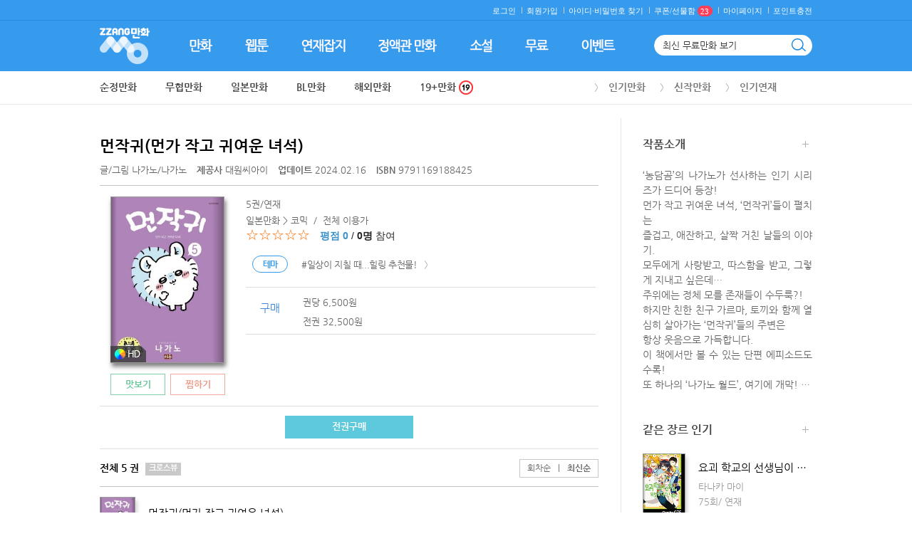

--- FILE ---
content_type: text/html; Charset=utf-8
request_url: https://www.zzangcomic.co.kr/comic/detailview_comic.asp?comic_idx=43529
body_size: 32209
content:
<!DOCTYPE html>
<html lang="ko">
<head>

	<title>짱만화 :: PC에서도 스마트폰에서도 만화, 소설은 짱만화!</title>
	<meta charset="utf-8">
	<meta http-equiv="X-UA-Compatible" content="IE=edge,chrome=1">
	<meta property="description" content="인기 연재, 인기 BL, 웹툰 무료보기! 가입 시 1,000원 & 첫 결제 이벤트 진행 중" />
	<meta name="description" content="인기 연재, 인기 BL, 웹툰 무료보기! 가입 시 1,000원 & 첫 결제 이벤트 진행 중">
	<link rel="shortcut icon" href="/img/ico/zzang.png?date=20260131203453" />

	<link rel="stylesheet" href="/css/base.css?date=20260131203453">
	<link rel="stylesheet" href="/css/style.css?date=20260131203453">
	<link rel="stylesheet" href="/css/zzm.css?date=20260131203453">
	<link rel="stylesheet" href="/css/nanumgothic.css?date=20260131203453">
	<link rel="stylesheet" href="/css/font-awesome.css?date=20260131203453">
	<script>var img_reload_msg = ""; var _p = "";</script>
	<script src="//code.jquery.com/jquery-1.12.4.min.js"></script>
	<!--[if lt IE 9]><script src="/js/html5shiv.js"></script><![endif]-->
	<script src="/js/jquery.placeholder.enhanced-1.5.js"></script>
	<script src="/js/common_202107.js?date=20260131203453"></script>
	<script src="/js/newCommon.js?date=20260131203453"></script>

</head>
<body class="main">
<!-- wrap // -->
<div id="wrap">
	<!-- header // -->
	<header style="position:fixed;height:120px;background:#369bec;margin:0;width:100%;z-index:1000">
		<div class="inner">
			<div class="util_box">
				<!--ul class="util cleafix">
					<li><a href="https://www.zzangcomic.co.kr/nbell/bell.asp">벨소리</a></li>
					<li><a href="https://www.zzangcomic.co.kr/cring/ring.asp">컬러링</a></li>
				</ul-->
				<form name="login" method="post">
				<!-- 로그인 -->


				<ul class="util2">
					<li><a onclick="popup_login();" style="cursor:pointer">로그인</a></li>
					<li><a onclick="popup_join();" style="cursor:pointer">회원가입</a></li>
					<li><a onclick="popup_memsch('id');" style="cursor:pointer">아이디· </a><a onclick="popup_memsch('pw');" style="cursor:pointer">비밀번호 찾기</a></li>
                    <li><a onclick="alert('고객님께 도착한 선물은  ‘로그인/가입’ 후 받기 가능합니다.');popup_login();" style="cursor:pointer"><span class="coupons_num_w">쿠폰/선물함<span class="coupons_num">23</span></span></a></li>
					<li><a onclick="popup_login();" style="cursor:pointer">마이페이지</a></li>
					<li><a onclick="popup_login();" style="cursor:pointer">포인트충전</a></li>
				</ul>

				<!-- //로그인 -->


				<!-- 로그인 후 >

				<!-- //로그인 후 -->
				</form>
			</div>

			<div class="logo_box">
				<ul class="logo">
					<li><a href="https://www.zzangcomic.co.kr/main.asp" style="cursor:pointer"><img src="/img/common/zzang_logo.gif" alt="짱만화 로고" /></a></li>
				</ul>
			</div>

			<!-- 검색 -->

			<form name="SearchForm" method="get" >
			<input type="hidden" name="sch_menu" value="" id="sch_menu">
			<input type="hidden" name="schword1" value="">

			<div class="sch_wrap">
				<div class="sch_box_wrap">
					<span class="sch_box">
						<input type="text" class="sch_box_word" name="schword" id="textfield4" value="최신 무료만화 보기" title="검색어 입력" placeholder="만화 검색해보세요." maxlength="255" autocomplete="off" onkeyup="autoComs();" onfocus="textdel(this);autoComs();" onKeyPress="if (event.keyCode == 13){checkSearch4();return(event.keyCode != 13);}"  onfocus="textdel(this);"/>
					</span>

					<span class="btn_sch_wrap">
					<img src="/img/btn/btn_sch.gif" alt="검색" class="btn_sch" onclick="checkSearch4();" style="cursor:pointer;" />
					</span>
				</div>

				<div class="sch_auto_wrap" id="ViewKeyWord" style="display:none"></div>
			</div>

			</form>
			<!-- //검색 -->
		</div>

		<div class="gnb_wrap">
			<ul class="gnb cleafix">
				<li>

					<a class="rollover" href="https://www.zzangcomic.co.kr/comic/favor_top100.asp"><img src="/img/common/gnb011_off.gif" alt="장르별 만화" /><img class="over" src="/img/common/gnb011_on.gif" alt="장르별 만화" /></a>

				</li>
				<li>

					<a class="rollover" href="https://www.zzangcomic.co.kr/comic/webtoon.asp"><img src="/img/common/gnb07_off.gif" alt="웹툰" /><img class="over" src="/img/common/gnb07_on.gif" alt="웹툰" /></a>

				</li>
				<li>

					<a class="rollover" href="https://www.zzangcomic.co.kr/comic/weekbook_list.asp"><img src="/img/common/gnb02_off.gif" alt="연재잡지" /><img class="over" src="/img/common/gnb02_on.gif" alt="연재잡지" /></a>

				</li>
				<li>

					<a class="rollover" href="https://www.zzangcomic.co.kr/comic/fixtoon_favor.asp"><img src="/img/common/gnb03_off.gif" alt="정액관 만화" /><img class="over" src="/img/common/gnb03_on.gif" alt="정액관 만화" /></a>

				</li>
				<li>

					<a class="rollover" href="https://www.zzangcomic.co.kr/novel/best_novel.asp"><img src="/img/common/gnb04_off.gif" alt="소설" /><img class="over" src="/img/common/gnb04_on.gif" alt="소설" /></a>

				</li>
				<li>

					<a class="rollover" href="https://www.zzangcomic.co.kr/comic/free_genre.asp"><img src="/img/common/gnb05_off.gif" alt="무료" /><img class="over" src="/img/common/gnb05_on.gif" alt="무료" /></a>

				</li>
				<li>

					<a class="rollover" href="https://www.zzangcomic.co.kr/comic/eventlist.asp"><img src="/img/common/gnb06_off.gif" alt="이벤트" /><img class="over" src="/img/common/gnb06_on.gif" alt="이벤트" /></a>

				</li>
			</ul>
		</div>

		<div class="header_btm_wrap">
			<div class="header_btm">
				<div class="sub_depth_box">
					<ul class="sub_depth cleafix">
						<li><a href="/comic/comic_img.asp?up_idx=1">순정만화</a></li>
						<li><a href="/comic/comic_img.asp?up_idx=2">무협만화</a></li>
						<li><a href="/comic/comic_img.asp?up_idx=3">일본만화</a></li>
						<li><a href="/comic/bl.asp">BL만화</a></li>
						<li><a href="/comic/abroad.asp">해외만화 <!--span class="ico_new1"><img src="/img/common/top_ico_new2.gif" alt="n" ></span--></a></li>
						<li><a href="/comic/comic_img.asp?up_idx=5">19+만화 <span class="ico_19"><img src="/img/ico/ico_m_19.gif"></span></a></li>
					</ul>

					<ul class="sub_depth2">
						<li><a href="/comic/favor_top100.asp?top_menu=favor">인기만화</a></li>
						<li><a href="/comic/favor_top100.asp?top_menu=latest">신작만화</a></li>
						<li><a href="/comic/weekbook_list.asp?up_idx=ALL">인기연재</a></li>
					</ul>

				</div>
			</div>
		</div>
	</header>

<script src="/js/comic_json_buy_rental_202506.js?code=20260131203453"></script>

<link rel="stylesheet" href="https://code.jquery.com/ui/1.14.1/themes/base/jquery-ui.css">
<script src="https://code.jquery.com/ui/1.14.1/jquery-ui.js"></script>


	<!-- contents-wrap // -->
	<div id="contents_wrap2">
		<div id="container">
			<!-- contents // -->
			<div class="contents">

				<!-- 상세 -->
				<div class="recent_bbs">
					<div class="view_fl fl">
						<div class="view_tit_box">

							<p class="view_tit"><a >먼작귀(먼가 작고 귀여운 녀석)</a></p>
							<p class="view_txt"><a>글/그림 <span onclick="location.href='/comic/writer_detail.asp?writer=%EB%82%98%EA%B0%80%EB%85%B8'" style="cursor:pointer">나가노</span>/<span onclick="location.href='/comic/writer_detail.asp?writer=%EB%82%98%EA%B0%80%EB%85%B8'" style="cursor:pointer">나가노</span></a>
							<a href="/comic/agency_detail.asp?idx=16"><strong class="ml10">제공사</strong> 대원씨아이 </a><strong class="ml10">업데이트</strong> 2024.02.16
								<!--201903229  ISBN 항목 추가 -->
								<strong class='ml10'>ISBN</strong> 9791169188425
								<!--//201903229  ISBN 항목 추가 -->
							</p>
						</div>

						<!-- 상세 상단 영역 -->
						<div class="view_top_wrap">
							<p class="ico_sale_v_wrap" style="display:none;"><em class="ico_sale_v"><em class="ico_sale_v_txt">0</em><em class="ico_sale_v_txt2">%</em></em></p>
						
							<!--20210820 19아이콘 추가-->
							
							<!--//20210820 19아이콘 추가-->
						
							<div class="view_top">
								<!-- 아이콘 영역 -->
								<span class="ico_hd_v"><img src="/img/ico/ico_hd_v.png"></span>
								<!-- //아이콘 영역 -->

								<!-- 상세 이미지 영역 -->
								<p class="view_topimg"><img src="https://comiclb.zzangcomic.co.kr/data/Cartoon/16/13/43529/43529_1.jpg"></p>
								<!-- //상세 이미지 영역 -->

								<!-- 대여&구매영역 -->
								<div class="view_top_txt">
									<p class="view_top_tit_2depth">5권/연재</p>
									<p class="view_top_tit_3depth">일본만화 &gt; 코믹&nbsp;&nbsp;/&nbsp;&nbsp;전체 이용가</p>

                                    <!--20220117 별점 영역 추가-->
									<div class="star_review" onclick="review_moves()" style="cursor:pointer">
                                        <em id="RI">☆☆☆☆☆</em>
                                        <span> <strong class="fcT13 ml10" id="RP">평점 0</strong> / <strong id="RC">0명</strong> 참여</span>
                                    </div>
                                    <!--//20220117 별점 영역 추가-->

									<div class="v_e_thema">


										<!--테마-->
										<a href="/comic/theme_view.asp?idx=16">
										<p class="v_e_thema">
											<em class="v_e_thema_box">
												<em class="v_thema_tits">테마</em>
												<em class="v_e_the_txt">#일상이 지칠 때...힐링 추천물!</em>
												<em class="v_e_the_img"><img src="/img/ico/bar_13.gif"></em>
											</em>
										</p>
										</a><!--//테마-->
		
									</div><!-- //v_e_thema -->

									<!--20190910 보유대여권 신규-->
									<div class="mt20 mb20">
										<div class="v_coupon_w" id="coupon_div" style="display:none"></div>
									</div><!--//20190910 보유대여권 신규-->                                     

									<!-- 구매 -->
									<div class="view_pay_wrap2">
										<p class="view_pay_tit">구매</p>
										<ul class="view_pay_txt">
											<li>권당 6,500원</li>
											
											<li>전권 32,500원</li>
											
										</ul>
									</div><!-- //구매 -->
						
								</div><!-- //view_top -->
							</div><!-- //view_top_wrap -->

							<!-- 버튼 영역 -->
							<div class="view_btns_box">
								<a class="btn_views" onclick="location.href='/zzviewer/freeprevcomic.asp?comic_idx=43529'" style="cursor:pointer">맛보기</a><a class="ml7 btn_keeps" onclick="MM_openBrWindow('/nmember/popup_login.asp','POPUP','width=400,height=220,top=100,left=200,toolbars = no,scrollbars = no');" style="cursor:pointer">찜하기</a>
							</div><!-- //버튼 영역 -->
						</div><!-- //view_fl fl -->
					<!-- //상세 상단 영역 -->

					
					<!-- view teb menu -->
					
						<p class="view_novel_line mt60"></p>
					
					<!-- //view teb menu -->

						<!-- 무료보기 및 할인 대여 -->
						<div class="view_free_wrap">
							<p class="free_btn_box" id="free_rental">
							
								<a style="cursor:pointer" onclick="comicAllBook('43529','3','20');" class="btn_saless">전권대여</a>
							</p>
							<p class="free_btn_box" id="free_buy" style="display:none">
								
								<a style="cursor:pointer" onclick="buy_comicAllBook('43529','3','20');" class="btn_saless">전권구매</a>
							</p>
						</div><!-- //무료보기 및 할인 대여 -->

						<!-- view list -->

						<div class="view_t_tit">전체 <strong>5</strong> 권 <span class="view_ico1"> 크로스뷰</span>
							<p class="fr mt5">
							
							<span class="view_ico2" id="VOL_ORDERBY"><a onclick="vol_more('43529','1','1','P');" style="cursor:pointer">회차순</a><a onclick="vol_more('43529','1','2','P');" style="cursor:pointer"><em class="plr10">|</em><strong>최신순</strong></a></span>
							</p>
						</div>
						<!-- 리스트 -->
						<div class="view_list_wrap" id="VOL_LIST">

							<div class="view_list">
								
								<p class="view_listimg"><img src="https://comiclb.zzangcomic.co.kr/data/Cartoon/16/13/43529/5.jpg"></p>
								<ul class="view_list_txt">
									<li class="view_list_tit"><span title="먼작귀(먼가 작고 귀여운 녀석)">먼작귀(먼가 작고 귀여운 녀석)</span></li>
									<li class="view_top_tit_2depth">5권&nbsp;(2024.02.16 / 130p)</li>
									
								</ul>
                                
								<p class="view_list_ico"><a onclick="VIEWBOOK('43529','751890','3','20','');" style="cursor:pointer" class="view_ico4">구매</a></p>
							</div>

							<div class="view_list">
								
								<p class="view_listimg"><img src="https://comiclb.zzangcomic.co.kr/data/Cartoon/16/13/43529/4.jpg"></p>
								<ul class="view_list_txt">
									<li class="view_list_tit"><span title="먼작귀(먼가 작고 귀여운 녀석)">먼작귀(먼가 작고 귀여운 녀석)</span></li>
									<li class="view_top_tit_2depth">4권&nbsp;(2023.09.15 / 130p)</li>
									
								</ul>
                                
								<p class="view_list_ico"><a onclick="VIEWBOOK('43529','725492','3','20','');" style="cursor:pointer" class="view_ico4">구매</a></p>
							</div>

							<div class="view_list">
								
								<p class="view_listimg"><img src="https://comiclb.zzangcomic.co.kr/data/Cartoon/16/13/43529/3.jpg"></p>
								<ul class="view_list_txt">
									<li class="view_list_tit"><span title="먼작귀(먼가 작고 귀여운 녀석)">먼작귀(먼가 작고 귀여운 녀석)</span></li>
									<li class="view_top_tit_2depth">3권&nbsp;(2023.03.16 / 130p)</li>
									
								</ul>
                                
								<p class="view_list_ico"><a onclick="VIEWBOOK('43529','693652','3','20','');" style="cursor:pointer" class="view_ico4">구매</a></p>
							</div>

							<div class="view_list">
								
								<p class="view_listimg"><img src="https://comiclb.zzangcomic.co.kr/data/Cartoon/16/13/43529/2.jpg"></p>
								<ul class="view_list_txt">
									<li class="view_list_tit"><span title="먼작귀(먼가 작고 귀여운 녀석)">먼작귀(먼가 작고 귀여운 녀석)</span></li>
									<li class="view_top_tit_2depth">2권&nbsp;(2022.09.14 / 130p)</li>
									
								</ul>
                                
								<p class="view_list_ico"><a onclick="VIEWBOOK('43529','663597','3','20','');" style="cursor:pointer" class="view_ico4">구매</a></p>
							</div>

							<div class="view_list">
								
								<p class="view_listimg"><img src="https://comiclb.zzangcomic.co.kr/data/Cartoon/16/13/43529/1.jpg"></p>
								<ul class="view_list_txt">
									<li class="view_list_tit"><span title="먼작귀(먼가 작고 귀여운 녀석)">먼작귀(먼가 작고 귀여운 녀석)</span></li>
									<li class="view_top_tit_2depth">1권&nbsp;(2022.08.23 / 130p)</li>
									
								</ul>
                                
								<p class="view_list_ico"><a onclick="VIEWBOOK('43529','660399','3','20','');" style="cursor:pointer" class="view_ico4">구매</a></p>
							</div>

						</div><!-- //리스트 -->
						<!-- //view list -->
					

						<!-- 작품리뷰-->
						<div class="review_tit">작품리뷰 <strong id="RCOUNT">0</strong>
							<!--20171106 리뷰 정렬기준 추가-->
								<!--최신순on-->
								<span class="review_sort">
								<a href="javascript:review_sort('1');"  class="review_s_btn plr10"><em class="on" id="review_title_1">최신순</em></a><em class="review_s_bar">|</em><a href="javascript:review_sort('2');" class="review_s_btn_left"><em id="review_title_2">추천순</em></a>
								</span>
							<!--//20171106 리뷰 정렬기준 추가-->
						</div>

						<div class="review_regist_wrap">
							<div class="review_box">
							<em  id="AVSTAR">☆☆☆☆☆</em>
								<span> <strong class="fcT13 ml10" id="AVJUM">평점 0</strong> / <strong id="AVCOUNT">0명</strong> 참여</span>
								<p class="review_select">
								<!--평점선택-->
								<select name="jumsu" id="jumsu" class="selectT3">
								<option value="" selected>평점주기</option>
								<option value="5">★★★★★</option>
								<option value="4">★★★★☆</option>
								<option value="3">★★★☆☆</option>
								<option value="2">★★☆☆☆</option>
								<option value="1">★☆☆☆☆</option>
								</select>
								<!--//평점선택-->
								</p>
							</div>
							<div class="rv_txtarea_box">
								<textarea id="comment" rows="3" cols="42"  placeholder="리뷰를 입력해 주세요." name="comment" class="review_txtarea"></textarea>
								<a onclick="CommentReg();" class="btn_regist" style="cursor:pointer">등록</a>
							</div>
							<div class="review_txt">
						 <em class="review_t_01">매주 BEST 리뷰어 <strong class="fcT13">10분</strong></em>을 선정하여, <strong class="fcT13">1,000원</strong>을 드립니다. <br/>
							정성스런 리뷰를 많이 남길 수록~<br/>
							추천을 많이 받을 수록 당첨 확률 UP!<br/> <p class="review_t_02">(욕설, 비방, 광고 등 리뷰에 맞지 않는 글은 삭제 될 수 있습니다.)</p>
							</div>
						</div>
						<!-- //작품리뷰 -->

						<!-- 리뷰 -->
						<div class="comment_box_wrap mt30" id="REVIEW_COMMENT"></div>
						<div class="comment_no" id="zero_comment" style="display:none">아직 등록된 리뷰가 없습니다. 첫 번째 리뷰를 남겨주세요~</div>
						<!-- //리뷰 -->

						<!-- 더보기 -->
						<div class="btn_comment_box mb50" id="BTN_REVIEW_MORE"></div><!-- //더보기 -->
					</div>

					<!-- 작품소개 더보기 -->
					<div class="side_menu_more" style="display:none;">
						<div class="side_m_box">
							<p class="tit">작품소개<a onclick="close_info();" style="cursor:pointer" class="btn_side_more">×</a></p>
							<p class="side_m_txt">‘농담곰’의 나가노가 선사하는 인기 시리즈가 드디어 등장!<br>먼가 작고 귀여운 녀석, ‘먼작귀’들이 펼치는<br>즐겁고, 애잔하고, 살짝 거친 날들의 이야기.<br>모두에게 사랑받고, 따스함을 받고, 그렇게 지내고 싶은데…<br>주위에는 정체 모를 존재들이 수두룩?!<br>하지만 친한 친구 가르마, 토끼와 함께 열심히 살아가는 ‘먼작귀’들의 주변은<br>항상 웃음으로 가득합니다.<br>이 책에서만 볼 수 있는 단편 에피소드도 수록!<br>또 하나의 ‘나가노 월드’, 여기에 개막!<br><br>[Chiikawa]<br>&#9400;Nagano 2021<br>All rights reserved.<br>First published in Japan in 2021 by Kodansha Ltd.<br>Korean translation rights arranged by Kodansha Ltd.</p>
						</div>
					</div><!-- //작품소개 더보기 -->

					<!-- side menu -->
					<div class="view_fr fr">
						<!-- 작품소개 -->
						<div class="side_menu">
							<p class="tit"><a onclick="view_info();" style="cursor:pointer">작품소개<span class="btn_more"><img src="/img/btn/btn_more.gif"></span></a></p>
							<p class="view_txt">‘농담곰’의 나가노가 선사하는 인기 시리즈가 드디어 등장!<br>먼가 작고 귀여운 녀석, ‘먼작귀’들이 펼치는<br>즐겁고, 애잔하고, 살짝 거친 날들의 이야기.<br>모두에게 사랑받고, 따스함을 받고, 그렇게 지내고 싶은데…<br>주위에는 정체 모를 존재들이 수두룩?!<br>하지만 친한 친구 가르마, 토끼와 함께 열심히 살아가는 ‘먼작귀’들의 주변은<br>항상 웃음으로 가득합니다.<br>이 책에서만 볼 수 있는 단편 에피소드도 수록!<br>또 하나의 ‘나가노 월드’, 여기에 개막!<br><br>[Chiikawa]<br>&#9400;Nagano 2021<br>All rights reserved.<br>First published in Japan in 2021 by Kodansha Ltd.<br>Korean translation rights arranged by Kodansha Ltd.</p>
						</div><!-- //작품소개 -->
					
						<!-- 같은 장르 인기 -->
						<div class="side_menu">
							<p class="tit"><a href="/comic/comic_img.asp?up_idx=3&gidx=20">같은 장르 인기<span class="btn_more"><img src="/img/btn/btn_more.gif"></span></a></p>

							<!-- 리스트 -->
							<div class="side_list_wrap">

								<div class="side_list">
									<a href="/comic/detailview_comic.asp?comic_idx=46037">
									<p class="side_listimg"><img src="https://comiclb.zzangcomic.co.kr/data/Cartoon/16/13/46037/46037_2.jpg"></p>
									<ul class="side_list_txt">
										<li class="side_list_tit">요괴 학교의 선생님이 되었습니다!</li>
										<li class="side_top_tit_2depth">타나카 마이</li>
										<li class="side_top_tit_2depth">75회/ 연재</li>
									</ul>
									</a>
								</div>

								<div class="side_list">
									<a href="/comic/detailview_comic.asp?comic_idx=48382">
									<p class="side_listimg"><img src="https://comiclb.zzangcomic.co.kr/data/Cartoon/16/13/48382/48382_2.jpg"></p>
									<ul class="side_list_txt">
										<li class="side_list_tit">이 복수에 갸루는 필요 없어</li>
										<li class="side_top_tit_2depth">마노세</li>
										<li class="side_top_tit_2depth">25회/ 완결</li>
									</ul>
									</a>
								</div>

								<div class="side_list">
									<a href="/comic/detailview_comic.asp?comic_idx=246">
									<p class="side_listimg"><img src="https://comiclb.zzangcomic.co.kr/data/Cartoon/9/6/246/246_2.jpg"></p>
									<ul class="side_list_txt">
										<li class="side_list_tit">하늘이 시키는대로</li>
										<li class="side_top_tit_2depth">AKI KONISHI</li>
										<li class="side_top_tit_2depth">6회/ 완결</li>
									</ul>
									</a>
								</div>

							</div><!-- //리스트 -->
						</div><!-- //같은 장르 인기 -->


					</div><!-- //side menu -->
				</div><!-- //상세 -->

			</div><!-- // contents -->
		</div>
	</div>
	<!-- // contents-wrap  -->

<script>
choice_service_viewtype('43529','P','2');
var jumsregchk=1;
function CommentReg(){

	popup_login();
	return;

}

function mentchk() {
  var tmpStr = $("#comment").val();
  byte_chk(tmpStr);
}

function byte_chk(aquery) {
	var tcount = byte_cnt(aquery);
	var reserve;

	if (tcount > 500){
	  reserve = tcount - 500;
	  alert("내용은 500바이트 이상 입력 하실 수 없습니다.\n쓰신 내용은 "+reserve+"바이트가 초과되었습니다.\n초과된 부분은 자동으로 삭제됩니다.");
	  jumsregchk=1;
	  cutText();

	  return false;
	}
}

function byte_cnt(aquery) {
  var tmpStr;
  var temp=0;
  var onechar;
  var tcount = 0;

  tmpStr = new String(aquery);
  temp = tmpStr.length;

  for (k=0;k<temp;k++) {
    onechar = tmpStr.charAt(k);
    if (escape(onechar).length > 4) tcount += 2;
    else if (onechar != '\r')       tcount++;
  }
  return tcount;
}

function cutText() {
  nets_check($("#comment").val());
}

function nets_check(aquery) {
	var	tmpStr;
	var	onechar;
	var	tcount;
	var	temp = 0;

	tcount = 0;
	tmpStr = new String(aquery);
	temp   = tmpStr.length;

	for (i=0; i<temp; i++) {
		onechar = tmpStr.charAt(i);

		if(escape(onechar).length > 4) tcount += 2;
		else	tcount++;

		if (tcount > 500) {
			tmpStr = tmpStr.substring(0, i);
			break;
		}
	}
	$("#comment").val(tmpStr);

	byte_chk(tmpStr);
}

function del_Comment(idx,contid){

	popup_login();
	return;

}

var _reviewsort=1;
$(function(){
review_more('43529','1');
});

// 리뷰정렬
function review_sort(str){
	_reviewsort = str;
	review_more('43529','1');
	if (_reviewsort == 1 )	{
		$("#review_title_1").addClass("on");
		$("#review_title_2").removeClass("on");
	}else{
		$("#review_title_1").removeClass("on");
		$("#review_title_2").addClass("on");
	}
}

function review_recommend(str1,str2){

	popup_login();
	return;

}

function coupon_click(str,str_msg){

	alert("고객님께 도착한 선물은  ‘로그인/가입’ 후 받기 가능합니다.");
	popup_login();
	return;

}

function view_info(){
	$(".side_noti_more").hide();
	$(".side_menu_more").show();
}
function close_info(){
	$(".side_menu_more").hide();
}
function close_notice(){
	$(".side_noti_more").hide();
}
function show_notice(){
	$(".side_menu_more").hide();
	$(".side_noti_more").show();
}

function review_moves(){
	$("#jumsu").focus();
}
</script>
<meta property="og:image" content="https://comiclb.zzangcomic.co.kr/data/Cartoon/16/13/43529/43529_1.jpg" />
<meta property="og:url" content="/comic/detailview_comic.asp?comic_idx=43529" />
<meta property="og:title" content="먼작귀(먼가 작고 귀여운 녀석) - 나가노" />
<meta property="og:description" content="먼작귀(먼가 작고 귀여운 녀석) - 나가노">
<meta property="og:site_name" content="짱만화 먼작귀(먼가 작고 귀여운 녀석) - 나가노" />
<meta property="og:article:author" content="짱만화" />
<meta name="image" content="https://comiclb.zzangcomic.co.kr/data/Cartoon/16/13/43529/43529_1.jpg" />
<meta name="author" content="짱만화" />
<meta name="description" content="먼작귀(먼가 작고 귀여운 녀석) - 나가노">
<script>document.title="짱만화::먼작귀(먼가 작고 귀여운 녀석) - 나가노";</script>

	<!-- footer // -->
	<script type="text/javascript">
		$(window).scroll(function() {
			var position = $(window).scrollTop();
			var w_width=window.innerWidth || document.documentElement.clientWidth || document.body.clientWidth;
			if(  position > 100 ) {
				$('#effect').show( 'fadein', '', 100, '' );
				if (w_width >= 1280 && w_width < 1600){
					$('.top_wrap').css("right","10%");
				}else if(w_width >= 1600){
					$('.top_wrap').css("right","15%");
				}else{
					$('.top_wrap').css("right","50px");
				}
			}else{
				$('#effect').hide( 'fadeout', '', 100, '' );
			}
		});
		function goTop(){
			window.scrollTo(0,0);
		}

	</script>
	<div id="effect" style="display:none">
		<div class="top_wrap">
			<a onclick="goTop();" style="cursor:pointer"><p class="top_box"><img src="/img/ico/ico_toptxt.png" alt="top"></p></a>
		</div>
	</div>
	
	<!-- 메인에서 사용하는 하단 이미지-->
	<div class="bottom_b mt-10" id="footer_banner" style="background-color:#fff"><img src="/img/common/bottom_banner_g_svc.jpg" alt="banner" usemap="#Map" border="0"  id="footer_banner_img"/></div>
	<map name="Map" id="Map">
		<area shape="rect" coords="4,213,191,270" href="https://play.google.com/store/apps/details?id=com.andromu.ztcomics" target="_blank" alt="Android 앱 설치" onFocus="blur();" />
		<area shape="rect" coords="197,211,397,271" href="https://apps.apple.com/kr/app/id496759773" target="_blank"  alt="iOS 앱 설치" onFocus="blur();" />
	 </map>
	 <script type="text/javascript">

		if ($("#contents_wrap").length > 0 || $("#m_contents_wrap").length > 0){
			// 메인에서 사용하는 하단 배경색
			$("#footer_banner").css({"background":"#eff0f2"});
		}else{
			// 상세보기에서 사용하는 하단 이미지
			$("#footer_banner_img").attr("src","/img/common/bottom_banner_w.jpg");
			$("#footer_banner").css({"background":"#fff"});
		}
	</script>



	<!--//20151103 하단 공통배너 추가-->


	<footer>
		<div class="inner">
			<ul class="notice cleafix">
				<li><a href="https://www.zzangcomic.co.kr/csCenter/notice_list.asp">공지사항</a></li>

				<li><a class="btm_txt" href="https://www.zzangcomic.co.kr/csCenter/notice_view.asp?IDX=3419">&lt;당첨자발표&gt; 1월 5주 만화/소설 리뷰달기 이벤트</a></li>

			</ul>
			<!--a  onclick="javascript:window.open('https://talk.naver.com/wcbzsc?ref='+encodeURIComponent(location.href), 'talktalk', 'width=471, height=640');return false;" class="btn_naver" style="cursor:pointer"><img src="/img/btn/btn_naver.gif" alt="top" /></a-->
			<a href="https://play.google.com/store/apps/details?id=com.andromu.ztcomics" class="btn_android" target="_blank"><img src="/img/btn/btn_android.gif" alt="top" /></a>
			<a href="https://apps.apple.com/kr/app/id496759773" class="btn_ios" target="_blank"><img src="/img/btn/btn_ios.gif" alt="top" /></a>
			<a class="btn_top" style="cursor:pointer" onclick="window.scrollTo(0,0);"><img src="/img/btn/btn_top.gif" alt="top" /></a>
			<!--20201126 저작권 협회 링크 추가 및 위치 변경-->
			<a href="https://www.kcopa.or.kr/lay1/S1T356C360/contents.do"  target="_blank" class="btn_cleansite" style="bottom:-23px;"><img src="https://www.zzangcomic.co.kr/img/btn/btn_cleansite_new.jpg" alt="top" /></a>
			<!--20201126 저작권 협회 링크 추가 및 위치 변경-->

			<div class="botmenu_box">
				<ul class="botmenu cleafix">
					<li><a href="https://www.zzangcomic.co.kr/csCenter/personLaw.asp">개인정보처리방침</a></li>
					<li><a href="https://www.zzangcomic.co.kr/csCenter/law.asp">이용약관</a></li>
					<li><a href="https://www.zzangcomic.co.kr/csCenter/youth.asp">청소년보호정책</a></li>
					<li><a href="https://www.zzangcomic.co.kr/csCenter/notice_list.asp">고객센터</a></li>
					<li><a href="https://www.zzangcomic.co.kr/csCenter/faq.asp">자주묻는 질문</a></li><!-- 2014-12-17 a에 href,class 추가 -->
					<li><a href="https://www.zzangcomic.co.kr/csCenter/qa_list.asp">1:1상담</a></li>
			          <li><a href="http://www.ftc.go.kr/bizCommPop.do?wrkr_no=1208708438" target="_blank">사업자 정보 확인</a></li>
				</ul>

				<ul class="copyright">
					<li>법인명:(주)엠유네트웍스 Since2006 MUnetworks. All Rights Reserved.</li>
					<li class="adres">서울시 성동구 왕십리로 58 포휴 903호 고객센터 1644-3671(평일 10시~17시/ 점심시간 : 11시30분~13시)<br>
	대표자:하상미 사업자 등록번호 : 120-87-08438 통신판매업신고 2012-서울성동-0614</li>
				</ul>

			</div>


			<ul class="sns cleafix">
				<li><a href="https://www.zzangcomic.co.kr/main.asp"><img src="/img/common/zzang_logo_footer.gif" alt="짱만화 로고" /></a></li>
			</ul>

		</div>
	</footer><!-- // footer -->
</div><!-- // wrap -->
<iframe name="logins" id="ExecAuth" frameborder="0" width="0" height="0" src=""></iframe>

<script type="text/javascript">

  var _gaq = _gaq || [];
  _gaq.push(['_setAccount', 'UA-7093093-5']);
  _gaq.push(['_trackPageview']);

  (function() {
	var ga = document.createElement('script'); ga.type = 'text/javascript'; ga.async = true;
	ga.src = ('https:' == document.location.protocol ? 'https://ssl' : 'http://www') + '.google-analytics.com/ga.js';
	var s = document.getElementsByTagName('script')[0]; s.parentNode.insertBefore(ga, s);
  })();

</script>

<!---네이버 통계 시작-->
	<script type="text/javascript" src="//wcs.naver.net/wcslog.js"> </script> 
	<script type="text/javascript"> 
	if (!wcs_add) var wcs_add={};
	wcs_add["wa"] = "s_453f4e37b601";
	if (!_nasa) var _nasa={};
	if(window.wcs){
	wcs.inflow();
	wcs_do(_nasa);
	}
	</script>
<!---네이버 통계 끝-->

<!-- Global site tag (gtag.js) - Google Analytics -->
	<script async src="https://www.googletagmanager.com/gtag/js?id=UA-98919337-9"></script>
	<script>
	  window.dataLayer = window.dataLayer || [];
	  function gtag(){dataLayer.push(arguments);}
	  gtag('js', new Date());

	  gtag('config', 'UA-98919337-9');
	</script>
	<!-- Global site tag (gtag.js) - Google Ads: 984174766 -->
	<script async src="https://www.googletagmanager.com/gtag/js?id=AW-984174766"></script>
	<script>
	  window.dataLayer = window.dataLayer || [];
	  function gtag(){dataLayer.push(arguments);}
	  gtag('js', new Date());

	  gtag('config', 'AW-984174766');
	</script>

</body>
</html>


--- FILE ---
content_type: text/html; Charset=utf-8
request_url: https://www.zzangcomic.co.kr/API/comic_review_more_201711.asp
body_size: -100
content:
{"RESULT":"Y","DATALIST":[]}

--- FILE ---
content_type: text/css
request_url: https://www.zzangcomic.co.kr/css/style.css?date=20260131203453
body_size: 13898
content:
@charset "utf-8";
	
/* 공통요소 */
img {vertical-align:top;border:0;}
input {border:0;}
legend {visibility:hidden; overflow:hidden;position:absolute;left:-1000em;width:0;height:0;font-size:0;line-height:0;}
h2 {position:absolute;	overflow:hidden;	width:0px;	height:0px;	font-size:0;line-height:0;}
select {background-color:#ffffff;color:#6e6e7d; border:1px solid #d2d2d2; font-size:1em; height:30px; vertical-align:middle;}

/* reset */
html,body{}
html{overflow-y:scroll}
body,div,dl,dt,dd,ul,ol,li,h1,h2,h3,h4,h5,h6,form,fieldset,p,button,input,td,th{margin:0;padding:0}
body,h1,h2,h3,h4,h5,h6,input,button{font-family: 'Nanum Gothic','맑은 고딕','돋움',sans-serif;font-size:13px;line-height:1;*line-height:1.1;color:#383838}
img,fieldset,iframe{border:0 none}
li{list-style:none}
img,input{vertical-align:top}
em,address{font-style:normal}
button{margin:0;padding:0}
a{text-decoration:none;color:inherit;*color:#383838}
table{border-collapse:collapse;border-spacing:0}
caption,legend, hr{width:0;height:0;font-size:0;line-height:0;overflow:hidden;visibility:hidden;border:0 none;position:absolute;left:-1000em}
caption,legend{position:static}
article, aside, canvas, details, figcaption, figure, footer, header, hgroup, nav, menu, nav, section{display: block}

/* common */
.cleafix:after{content:".";display:block;height:0px;clear:both;visibility:hidden}
.cleafix{display:block}
* html .clfix{height:1%}
.clfix{*zoom:1}
.hidden{width:0;height:0;font-size:0;line-height:0;overflow:hidden;visibility:hidden;border:0 none;position:absolute;left:-1000em}
.blind{font-size:0;line-height:0px}
.fl{float:left !important}
.fr{float:right !important}
.cl{clear:both !important}
.rel{position:relative !important}
.vt{vertical-align:top !important}
.vm{vertical-align:middle !important}
.vb{vertical-align:bottom !important}
.ac{text-align:center !important}
.mt0{margin-top:0 !important}
.space1{margin-top:20px !important}
.space2{margin-top:15px !important}

.clear{ clear:both;height:0;font-size:0;line-height:0;}
.center {text-align:center;}
.left {text-align:left;}
.right{text-align:right;}
.middle {vertical-align:middle;}
.b {font-weight:bold;} /* 굵게 */
.s {font-size:11px;}  /* 작게 */
.ds {font-size:11px; font-family:'dotum';} /* 돋움작게 */
.ls-1 {letter-spacing:-1px;} /* 자간 */
.ls0 {letter-spacing:0px;} /* 자간 */
.nowrap {text-overflow:ellipsis;white-space:nowrap;}
.absR{position:absolute;top:0;right:0;}
.lineH {line-height:160%;}

.li19 {width:19%;}
.li19-8{width:19.8%;}
.li19-7{width:19.7%;}
.li20 {width:20%;}
.li24 {width:24%;}
.li25 {width:25%;}
.li29 {width:29%;}
.li30 {width:30%;}
.li32 {width:32%;}
.li33 {width:33%;}
.li34 {width:33.9%;}
.li38 {width:38%;}
.li39 {width:39%;}
.li40 {width:40%;}
.li48 {width:48.5%;}
.li49 {width:49.5%;}
.li50 {width:50%;}
.li21 {width:21%;}
.li35 {width:35%;}
/* //공통요소 */

/* 칼라 */
.redorang {color:#fd4f4f}
.redorang2 {color:#f96d6d}
.green {color:#40b3b8}
.blue {color:#4093c9}
.blue2 {color:#4093c9;font-weight:normal}
.yellow {color:#fefb82}
.redorang2{color:#fe7979}
.gray01{color:#a5a6a5}
.gray2{color:#a5a6a5;font-weight:normal}
.redorang3{color:#ee2d24}
.fleft{float:left}
.fright{float:right}
.blue01{color:#046bc3}
.purple01{color:#7903b0}
.whit01{color:#fff}
.block01{color:#000}
.puple01 {color:#849ef2}
.green02 {color:#3dab22;} /*20190408 그린컬러 추가*/
/* //칼라 */

/* 폰트칼라 */
.fcfff {color:#ffffff;} /* 흰색 */
.fc666 {color:#666} /* 회색 */
.fc777 {color:#777} /* 흐린회색 */
.fc333 {color:#333} /* 진한회색 */
.fc999 {color:#999} /*20141218 추가*/
.fcT1 {color:#73fefc;} /* 아쿠아파랑 */
.fcT2 {color:#c1c1c1;} /* 흐린회색1 */
.fcT3 {color:#8c8c8c;} /* 흐린회색2 */
.fcT4 {color:#80919c;} /* 톤다운파랑 */
.fcT5 {color:#c9c8ef;} /* 연한퍼플1 */
.fcT6 {color:#6e6e7d;} /* 회색퍼플2 */
.fcT7 {color:#ffde00;}/* 옐로우색 */
.fcT8 {color:#5bbdec;} /* 상세파랑 */
.fcT9 {color:#1d77db;} /* 상세파랑1 */
.fcT10 {color:#3dab22;} /* 녹색 */
.fcT11 {color:#d5d2d2;} /* 흐린회색3 */
.fcT12 {color:#6d7b85;} /* 흐린회색4 */
.fcT13 {color:#3990cb;} /*본문블루색*/
.fcT14 {color:#0e6fc4;} /*본문진한블루색*/
.fcT15 {color:#fff000;} /*옐로우색1*/
.fcT16 {color:#ff0000} /*레드*/
.fcT17 {color:#696dcd} /* 진한퍼플3 */


/* //폰트칼라 */

/* 폰트사이즈 */
.fs14 {font-size:14px;} /* 폰트사이즈 14px*/
.fs16 {font-size:16px;} /* 폰트사이즈 16px*/
.fs18 {font-size:18px;} /* 폰트사이즈 18px*/
.fs16e {font-size:1.6em;}
.fs14e {font-size:1.4em;}
.fs13e {font-size:1.3em;}
.fs12e {font-size:1.2em;}
.fs11e {font-size:1.1em;}
.fs09e {font-size:0.9em;}
.fs085e {font-size:0.85em;}
.fs1e {font-size:0.8em;}
.fs07e {font-size:0.7em;}
/* //폰트사이즈 */

/* 패딩 */
.p5 {padding:5px;}
.p10 {padding:10px;}
.p12 {padding:12px;}
.p15 {padding:15px;}
.p20 {padding:20px;}
.p25 {padding:25px;}
.p30 {padding:30px;}
.p35 {padding:35px;}
.p40 {padding:40px;}
.p45 {padding:45px;}
.p50 {padding:50px;}

.plr1 {padding-left:1px; padding-right:1px;}
.plr2 {padding-left:2px; padding-right:2px;}
.plr3 {padding-left:3px; padding-right:3px;}
.plr4 {padding-left:4px; padding-right:4px;}
.plr5 {padding-left:5px; padding-right:5px;}
.plr6 {padding-left:6px; padding-right:6px;}
.plr7 {padding-left:7px; padding-right:7px;}
.plr8 {padding-left:8px; padding-right:8px;}
.plr9 {padding-left:9px; padding-right:9px;}
.plr10 {padding-left:10px; padding-right:10px;}
.plr11 {padding-left:11px; padding-right:11px;}
.plr12 {padding-left:12px; padding-right:12px;}
.plr13 {padding-left:13px; padding-right:13px;}
.plr14 {padding-left:14px; padding-right:14px;}
.plr15 {padding-left:15px; padding-right:15px;}
.plr16 {padding-left:15px; padding-right:16px;}
.plr20 {padding-left:20px; padding-right:20px;}
.plr23 {padding-left:23px; padding-right:23px;}
.plr25 {padding-left:25px; padding-right:25px;}
.plr30 {padding-left:30px; padding-right:30px;}
.plr35 {padding-left:35px; padding-right:35px;}
.plr40 {padding-left:40px; padding-right:40px;}
.plr45 {padding-left:45px; padding-right:45px;}
.plr50 {padding-left:50px; padding-right:50px;}
.plr53 {padding-left:53px; padding-right:53px;}
.plr60 {padding-left:60px; padding-right:60px;}
.plr530 {padding-left:5px; padding-right:30px;}

.pt1 {padding-top:1px;}
.pt2 {padding-top:2px;}
.pt3 {padding-top:3px;} 
.pt4 {padding-top:4px;}
.pt5 {padding-top:5px;}
.pt6 {padding-top:6px;}
.pt7 {padding-top:7px;}
.pt8 {padding-top:8px;}
.pt9 {padding-top:9px;}
.pt10 {padding-top:10px;}
.pt11 {padding-top:11px;}
.pt12 {padding-top:12px;}
.pt13 {padding-top:13px;}
.pt14 {padding-top:14px;}
.pt15 {padding-top:15px;}
.pt16 {padding-top:16px;}
.pt17 {padding-top:17px;}
.pt18 {padding-top:18px;}
.pt19 {padding-top:19px;}
.pt20 {padding-top:20px;}
.pt21 {padding-top:21px;}
.pt22 {padding-top:22px;}
.pt23 {padding-top:23px;}
.pt24 {padding-top:24px;}
.pt25 {padding-top:25px;}
.pt28 {padding-top:28px;}
.pt30 {padding-top:30px;}
.pt33 {padding-top:33px;}
.pt35 {padding-top:35px;}
.pt40 {padding-top:40px;}
.pt45 {padding-top:45px;}
.pt50 {padding-top:50px;}
.pt54 {padding-top:54px;}
.pt55 {padding-top:55px;}
.pt60 {padding-top:60px;}

.pr1 {padding-right:1px;}
.pr2 {padding-right:2px;}
.pr3 {padding-right:3px;}
.pr4 {padding-right:4px;}
.pr5 {padding-right:5px;}
.pr6 {padding-right:6px;}
.pr7 {padding-right:7px;}
.pr8 {padding-right:8px;}
.pr9 {padding-right:9px;}
.pr10 {padding-right:10px;}
.pr11 {padding-right:11px;}
.pr12 {padding-right:12px;}
.pr13 {padding-right:13px;}
.pr14 {padding-right:14px;}
.pr15 {padding-right:15px;}
.pr20 {padding-right:20px;}
.pr21 {padding-right:21px;}
.pr23 {padding-right:23px;}
.pr25 {padding-right:25px;}
.pr27 {padding-right:27px;}
.pr30 {padding-right:30px;}
.pr35 {padding-right:35px;}
.pr40 {padding-right:40px;}
.pr41 {padding-right:41px;}
.pr45 {padding-right:45px;}
.pr50 {padding-right:50px;}
.pr65 {padding-right:65px;}
.pr85 {padding-right:85px;}

.pb1 {padding-bottom:1px;}
.pb2 {padding-bottom:2px;}
.pb3 {padding-bottom:3px;}
.pb4 {padding-bottom:4px;}
.pb5 {padding-bottom:5px;}
.pb6 {padding-bottom:6px;}
.pb7 {padding-bottom:7px;}
.pb8 {padding-bottom:8px;}
.pb9 {padding-bottom:9px;}
.pb10 {padding-bottom:10px;}
.pb11 {padding-bottom:11px;}
.pb15 {padding-bottom:15px;}
.pb19 {padding-bottom:19px;}
.pb20 {padding-bottom:20px;}
.pb25 {padding-bottom:25px;}
.pb30 {padding-bottom:30px;}
.pb35 {padding-bottom:35px;}
.pb40 {padding-bottom:40px;}
.pb45 {padding-bottom:45px;}
.pb50 {padding-bottom:50px;}
.pb55 {padding-bottom:55px;}
.pb60 {padding-bottom:60px;}
.pb65 {padding-bottom:65px;}

.pl1 {padding-left:1px;}
.pl2 {padding-left:2px;}
.pl3 {padding-left:3px;}
.pl4 {padding-left:4px;}
.pl5 {padding-left:5px;}
.pl6 {padding-left:6px;}
.pl7 {padding-left:7px;}
.pl8 {padding-left:8px;}
.pl9 {padding-left:9px;}
.pl10 {padding-left:10px;}
.pl11 {padding-left:11px;}
.pl12 {padding-left:12px;}
.pl13 {padding-left:13px;}
.pl14 {padding-left:14px;}
.pl15 {padding-left:15px;}
.pl16 {padding-left:16px;}
.pl17 {padding-left:17px;}
.pl20 {padding-left:20px;}
.pl21 {padding-left:21px;}
.pl22 {padding-left:22px;}
.pl23 {padding-left:23px;}
.pl25 {padding-left:25px;}
.pl27 {padding-left:27px;}
.pl28 {padding-left:28px;}
.pl30 {padding-left:30px;}
.pl32 {padding-left:32px;}
.pl37 {padding-left:37px;}
.pl35 {padding-left:35px;}
.pl40 {padding-left:40px;}
.pl42 {padding-left:42px;}
.pl45 {padding-left:45px;}
.pl50 {padding-left:50px;}
.pl60 {padding-left:60px;}
.pl70 {padding-left:70px;}
.pl80 {padding-left:80px;}
.pl90 {padding-left:90px;}

.ptb5 {padding-top:5px;padding-bottom:5px;}
.ptb10 {padding-top:10px;padding-bottom:10px;}
.ptb12 {padding-top:12px;padding-bottom:12px;}
.ptb15 {padding-top:15px;padding-bottom:15px;}
.ptb20 {padding-top:20px;padding-bottom:20px;}
/* //패딩 */

/* 마진 */
.mt1 {margin-top:1px;}
.mt2 {margin-top:2px;}
.mt3 {margin-top:3px;}
.mt4 {margin-top:4px;}
.mt5 {margin-top:5px;}
.mt6 {margin-top:6px;}
.mt7 {margin-top:7px;}
.mt8 {margin-top:8px;}
.mt9 {margin-top:9px;}
.mt10 {margin-top:10px;}
.mt12 {margin-top:12px;} 
.mt13 {margin-top:13px;}
.mt15 {margin-top:15px;}
.mt16 {margin-top:16px;}
.mt17 {margin-top:17px;}
.mt18 {margin-top:18px;}
.mt20 {margin-top:20px;}
.mt22 {margin-top:22px;}
.mt23 {margin-top:23px;}
.mt25 {margin-top:25px;}
.mt30 {margin-top:30px;}
.mt35 {margin-top:35px;}
.mt40 {margin-top:40px;}
.mt45 {margin-top:45px;}
.mt50 {margin-top:50px;}
.mt60 {margin-top:60px;}
.mt70 {margin-top:70px;}
.mt100 {margin-top:100px;}
.mt-1 {margin-top:-1px;}
.mt-2 {margin-top:-2px;}
.mt-3 {margin-top:-3px;}
.mt-4 {margin-top:-4px;}
.mt-5 {margin-top:-5px;}
.mt-6 {margin-top:-6px;}
.mt-7 {margin-top:-7px;}
.mt-8 {margin-top:-8px;}
.mt-9 {margin-top:-9px;}
.mt-10 {margin-top:-10px;}
.mt-11 {margin-top:-11px;}
.mt-12 {margin-top:-12px;}
.mt-13 {margin-top:-13px;}
.mt-14 {margin-top:-14px;}
.mt-15 {margin-top:-15px;}
.mt-20 {margin-top:-20px;}
.mt-30 {margin-top:-30px;}

.mr1{margin-right:1px}
.mr2{margin-right:2px}
.mr3{margin-right:3px}
.mr4{margin-right:4px}
.mr5{margin-right:5px}
.mr6{margin-right:6px}
.mr7{margin-right:7px}
.mr8{margin-right:8px}
.mr9{margin-right:9px}
.mr10{margin-right:10px}
.mr11{margin-right:11px}
.mr12{margin-right:12px}
.mr13{margin-right:13px}
.mr14{margin-right:14px}
.mr15{margin-right:15px}
.mr20 {margin-right:20px;}
.mr25 {margin-right:25px;}
.mr30 {margin-right:30px;}
.mr35 {margin-right:35px;}
.mr40 {margin-right:40px;}
.mr45 {margin-right:45px;}
.mr50 {margin-right:50px;}

.mb2 {margin-bottom:2px;} 
.mb3 {margin-bottom:3px;}
.mb7 {margin-bottom:7px;}

.mb-1 {margin-bottom:-1px;}
.mb-2 {margin-bottom:-2px;} 
.mb-3 {margin-bottom:-3px;}
.mb-4 {margin-bottom:-4px;}
.mb-5 {margin-bottom:-5px;}
.mb-6 {margin-bottom:-6px;}
.mb-7 {margin-bottom:-7px;}
.mb-8 {margin-bottom:-8px;}
.mb-9 {margin-bottom:-9px;}
.mb-10 {margin-bottom:-10px;}
.mb-11 {margin-bottom:-11px;}
.mb-12 {margin-bottom:-12px;}
.mb-13 {margin-bottom:-13px;}
.mb-14 {margin-bottom:-14px;}
.mb-15 {margin-bottom:-15px;}

.mb5 {margin-bottom:5px;}
.mb8 {margin-bottom:8px;}
.mb10 {margin-bottom:10px;}
.mb15 {margin-bottom:15px;}
.mb20 {margin-bottom:20px;}
.mb25 {margin-bottom:25px;}
.mb30 {margin-bottom:30px;}
.mb35 {margin-bottom:35px;}
.mb40 {margin-bottom:40px;}
.mb45 {margin-bottom:45px;}
.mb50 {margin-bottom:50px;}
.mb55 {margin-bottom:55px;}
.mb60 {margin-bottom:60px;}
.mb65 {margin-bottom:65px;}

.ml1 {margin-left:1px;}
.ml2 {margin-left:2px;}
.ml3 {margin-left:3px;}
.ml4 {margin-left:4px;}
.ml5 {margin-left:5px;}
.ml6 {margin-left:6px;}
.ml7 {margin-left:7px;}
.ml8 {margin-left:8px;}
.ml9 {margin-left:9px;}
.ml10 {margin-left:10px;}
.ml11 {margin-left:11px;}
.ml12 {margin-left:12px;}
.ml13 {margin-left:13px;}
.ml14 {margin-left:14px;}
.ml15 {margin-left:15px;}
.ml20 {margin-left:20px;}
.ml25 {margin-left:25px;}
.ml30 {margin-left:30px;}
.ml33 {margin-left:33px}
.ml35 {margin-left:35px;}
.ml40 {margin-left:40px;}
.ml45 {margin-left:45px;}
.ml50 {margin-left:50px;}
.ml60 {margin-left:60px;}
.ml65 {margin-left:65px;}
.ml100 {margin-left:100px;}
.mtb8 {margin:8px 0;}

.ml-1 {margin-left:-1px;}
.ml-2 {margin-left:-2px;}
.ml-3 {margin-left:-3px;}
.ml-4 {margin-left:-4px;}
.ml-5 {margin-left:-5px;}
.ml-6 {margin-left:-6px;}
.ml-7 {margin-left:-7px;}
.ml-8 {margin-left:-8px;}
.ml-9 {margin-left:-9px;}
.ml-10 {margin-left:-10px;}
.ml-11 {margin-left:-11px;}
.ml-12 {margin-left:-12px;}
.ml-13 {margin-left:-13px;}
.ml-14 {margin-left:-14px;}
.ml-15 {margin-left:-15px;}
.ml-20 {margin-left:-20px;}
.ml-25 {margin-left:-25px;}
.ml-30 {margin-left:-30px;}
/* //마진 */


--- FILE ---
content_type: application/javascript
request_url: https://www.zzangcomic.co.kr/js/comic_json_buy_rental_202506.js?code=20260131203453
body_size: 17798
content:
//일반 만화 더보기...
function vol_more(comic_idx,gotopage,orderby,service_type){
	var _url = "/API/comic_vol_more_buy_rental_201911.asp";
//	document.write(_url+"?comic_idx="+comic_idx+"&gotopage="+gotopage+"&orderby="+orderby+"&service_type="+service_type);
	$.ajax({
		type	: "post",
		url		: _url,
		data	: {"comic_idx":comic_idx,"gotopage":gotopage,"orderby":orderby,"service_type":service_type},
		dataType	: "json",
		success : function(oResult){
			if (oResult.RESULT== "Y"){
				vol_listView(oResult);
			}else{
				alert(oResult.MSG);
			}
		}
	});

}

function vol_listView(oResult){
	var divhtml="";
	var vol_title_msg = "";
	var COUPON_VOL_TITLE_MSG="";
	var cdivhtml = "";
	var free_p_txt_msg;
	if (oResult.DATALIST.length > 0){
		var TOTALPAGE		= oResult.TOTALPAGE;
		var TOTALCOUNT		= oResult.TOTALCOUNT;
		var NOWPAGE			= oResult.NOWPAGE;
		var NEXTPAGE		= oResult.NEXTPAGE;
		var BOOK_TYPE		= oResult.BOOK_TYPE;
		var COMIC_IDX		= oResult.COMIC_IDX;
		var ORDERBY			= oResult.ORDERBY;
		var SERVICE_TYPE	= oResult.SERVICE_TYPE;
		var WEBTOONCHK		= oResult.WEBTOONCHK;
		var VDRATE			= oResult.VIEWDISCOUNTRATE;
		var SHAREHTML		= oResult.SHAREHTML;
		var COUPON_BUY_COUNT =  oResult.COUPON_BUY_COUNT;
		var COUPON_BUY_DATE =  oResult.COUPON_BUY_DATE;

		$(".ico_sale_v_txt").text(VDRATE);
		if (VDRATE != "0"){
			$(".ico_sale_v_wrap").show();
		}else{
			$(".ico_sale_v_wrap").hide();
		}
		if (SERVICE_TYPE =="P"){
			free_p_txt_msg = "구매";
			rental_ty = "B";
		}else{
			free_p_txt_msg = "대여";
			rental_ty = "R";
		}

		if (COUPON_BUY_COUNT > 0 ){

        cdivhtml +="<p class=\"v_coupon\">";
        cdivhtml +="<span class=\"v_coupon_txt ml10\"><img src=\"/img/ico/ico_take.png\">보유 "+free_p_txt_msg+"권 <em class=\"v_coupon_t\"  id='coupon_ucount'>"+COUPON_BUY_COUNT+"</em>개</span>";
        cdivhtml +="<span class=\"v_coupon_ar\">"+COUPON_BUY_DATE+" 까지 이용 가능<img src=\"/img/ico/ico_sch_!.png\"  onclick=\"MM_openBrWindowScroll('./couponinfo_detail.asp?comic_idx="+COMIC_IDX+"&ty="+rental_ty+"','PAY','width=495,height=322,top=20,left=200')\" style=\"cursor:pointer\" ></span>";
        cdivhtml +="</p>";
		$("#coupon_div").show().html(cdivhtml);
		}else{
		$("#coupon_div").empty().hide();
		}


		if (ORDERBY == "1" && NOWPAGE =="1"){
			divhtml += SHAREHTML;
		}
		for (var i=0;i<oResult.DATALIST.length; i++){ 
			var VOLUME_IDX		= oResult.DATALIST[i].VOLUME_IDX;
			var VOLUME_NUM		= oResult.DATALIST[i].VOLUME_NUM;
			var TITLE			= oResult.DATALIST[i].TITLE;			
			var VOL_THUMBNAIL	= oResult.DATALIST[i].VOL_THUMBNAIL;
			var REGDATE			= oResult.DATALIST[i].REGDATE;
			var VOL_PAGE		= oResult.DATALIST[i].VOL_PAGE;
			var VIEWCHK			= oResult.DATALIST[i].VIEWCHK;
			var VIEWCHK_MSG	= oResult.DATALIST[i].VIEWCHK_MSG;
			var VIEW_BOOKS		= oResult.DATALIST[i].VIEW_BOOKS;
			var BTNTYPE			= oResult.DATALIST[i].BTNTYPE;
			var DIFFDATE		= oResult.DATALIST[i].DIFFDATE;

			var VOL_TYPE		= oResult.DATALIST[i].VOL_TYPE;
			var VOL_TITLE		= oResult.DATALIST[i].VOL_TITLE;
			var COUPON_VOL_TITLE = oResult.DATALIST[i].COUPON_VOL_TITLE;

			if (VOL_TYPE == "Y") 	vol_title_msg = " - "+VOL_TITLE+" "; else vol_title_msg = "";

			if (BTNTYPE == "FREE" ){
				var free_p_txt = "무료";
				var a_view_class = "view_ico3";
			}else{
				var free_p_txt = free_p_txt_msg;
				var a_view_class = "view_ico4";
			}
			divhtml += "<div class=\"view_list\">";
			if (VIEWCHK == "Y"){
				divhtml += "	<span class=\"ico_bmark\"><img src=\"/img/ico/ico_bmark.png\"></span>";
			}
			if (DIFFDATE == "NEW") {
				var book_icon="<span class=\"subb_up_s mr5\"><img src=\"/img/ico/ico_new_s.gif\"></span>";
			}else if(DIFFDATE == "UP"){
				var book_icon="<span class=\"subb_up_s mr5\"><img src=\"/img/ico/ico_up_s.gif\"></span>";
			}else{
				var book_icon="";
			}
			if (WEBTOONCHK=="Y"){
				var class_web="_web";
				var reg_page="("+REGDATE+")";
			}else{
				var class_web="";
				var reg_page="("+REGDATE+" / "+VOL_PAGE+"p)";
			}
			if(COUPON_VOL_TITLE){
				COUPON_VOL_TITLE_MSG = "<p class=\"v_list_daey\">| <span class=\"v_coupon_t ml5\">"+COUPON_VOL_TITLE+"권 사용가능</span></p>"
			}else{
				COUPON_VOL_TITLE_MSG = ""
			}

			b_view_class = "";
			if(VIEWCHK_MSG){
				free_p_txt = "보기";
				a_view_class = "view_ico6";
				b_view_class = " mt-5";
				VIEWCHK_MSG = "		<li class=\"mt-3\"><span class=\"view_tico\">"+VIEWCHK_MSG+"</span></li>";
			}


			divhtml += "	<p class=\"view_listimg"+class_web+"\"><img src=\""+VOL_THUMBNAIL+img_reload_msg+"\"></p>";
			divhtml += "	<ul class=\"view_list_txt"+class_web+"\">";			
			divhtml += "		<li class=\"view_list_tit\"><span title=\""+TITLE+vol_title_msg+"\" >"+book_icon+TITLE+vol_title_msg+"</span></li>	";
			divhtml += "		<li class=\"view_top_tit_2depth"+b_view_class+"\">"+VOLUME_NUM+BOOK_TYPE+" "+reg_page+"</li>";
			divhtml += VIEWCHK_MSG;
			divhtml += "	</ul>";		
			divhtml += COUPON_VOL_TITLE_MSG;
			divhtml += "	<p class=\"view_list_ico\"><a onclick=\""+VIEW_BOOKS+"\" style=\"cursor:pointer\" class=\""+a_view_class+"\">"+free_p_txt+"</a></p>";
			divhtml += "</div>";

			
		}
		if (ORDERBY != "1" && NEXTPAGE == ""){
			divhtml += SHAREHTML;
		}

		if (NOWPAGE == 1){
			$("#VOL_LIST").html(divhtml);
		}else{
			$("#VOL_LIST").append(divhtml);
		}

		if (NEXTPAGE != ""){
			var btn_html="<a onclick=\"vol_more('"+COMIC_IDX+"','"+NEXTPAGE+"','"+ORDERBY+"','"+SERVICE_TYPE+"');\" class=\"btn_view_more\">더보기 <em class=\"pay_o\">(총 "+TOTALCOUNT+BOOK_TYPE+")</em> ＋</a>";
			$("#BTN_VOL_MORE").html(btn_html);
			$("#BTN_VOL_MORE").show();
		}else{
			$("#BTN_VOL_MORE").hide();
		}
		

		if (ORDERBY =="1" ){
			var orderby_html="<a onclick=\"vol_more('"+COMIC_IDX+"','1','1','"+SERVICE_TYPE+"');\" style=\"cursor:pointer\"><strong>회차순</strong></a><a onclick=\"vol_more('"+COMIC_IDX+"','1','2','"+SERVICE_TYPE+"');\" style=\"cursor:pointer\"><em class=\"plr10\">|</em>최신순</a>";
		}else{
			var orderby_html="<a onclick=\"vol_more('"+COMIC_IDX+"','1','1','"+SERVICE_TYPE+"');\" style=\"cursor:pointer\">회차순</a><a onclick=\"vol_more('"+COMIC_IDX+"','1','2','"+SERVICE_TYPE+"');\" style=\"cursor:pointer\"><em class=\"plr10\">|</em><strong>최신순</strong></a>";
		}

		$("#VOL_ORDERBY").html(orderby_html);
	}else{
		$("#VOL_LIST").append("");
	}
}
//일반 만화 더보기...끝


function choice_service(comic_idx,service_type){
	if (service_type == "P"){
		$("#cstype_rental").attr("class","v_topmn_l50");
		$("#cstype_buy").attr("class","v_topmn_l50 last v_topmn_on");
		$("#free_buy").show();
		$("#free_rental").hide();
	}else{
		$("#cstype_buy").attr("class","v_topmn_l50 last");
		$("#cstype_rental").attr("class","v_topmn_l50 v_topmn_on");
		$("#free_rental").show();
		$("#free_buy").hide();
	}
	vol_more(comic_idx,'1','1',service_type);
}


function choice_service_viewtype(comic_idx,service_type,viewtype){

	if (service_type == "P"){
		$("#cstype_rental").attr("class","v_topmn_l50");
		$("#cstype_buy").attr("class","v_topmn_l50 last v_topmn_on");
		$("#free_buy").show();
		$("#free_rental").hide();
	}else{
		$("#cstype_buy").attr("class","v_topmn_l50 last");
		$("#cstype_rental").attr("class","v_topmn_l50 v_topmn_on");
		$("#free_rental").show();
		$("#free_buy").hide();
	}

	vol_more(comic_idx,'1',viewtype,service_type);

}

//리뷰 더보기...
//2017.11.10 수정 -> _reviewsort 추가
function review_more(comic_idx,gotopage){
	$.ajax({
		type	: "post",
		url		: "/API/comic_review_more_201711.asp",
		data	: {"comic_idx":comic_idx,"gotopage":gotopage,"reviewsort":_reviewsort},
		dataType	: "json",
		success : function(oResult){

			if (oResult.RESULT== "Y"){
				review_listView(oResult);
			}else{
				alert(oResult.MSG);
			}
		}
	});

}

function review_listView(oResult){
	var divhtml="";
	if (oResult.DATALIST.length > 0){
		var TOTALPAGE	= oResult.TOTALPAGE;
		var TOTALCOUNT	= oResult.TOTALCOUNT;
		var NOWPAGE		= oResult.NOWPAGE;
		var NEXTPAGE	= oResult.NEXTPAGE;
		var COMIC_IDX	= oResult.COMIC_IDX;
		var AVJUMSU		= oResult.AVJUMSU;


		for (var i=0;i<oResult.DATALIST.length; i++){ 
			var REVIEW_IDX		= oResult.DATALIST[i].REVIEW_IDX;
			var COMMENT			= oResult.DATALIST[i].COMMENT;			
			var PHONE_ICON		= oResult.DATALIST[i].PHONE_ICON;
			var REGDATE			= oResult.DATALIST[i].REGDATE;
			var VMEMID				= oResult.DATALIST[i].VMEMID;
			var OWNER				= oResult.DATALIST[i].OWNER;
			var RECOMMEND		= oResult.DATALIST[i].RECOMMEND;
			var RSJUMSU			= oResult.DATALIST[i].RSJUMSU;
			
			
			if (PHONE_ICON == "Y"){
				PHONE_ICON="<span class=\"comment_ico\"></span>";
			}else{
				PHONE_ICON="";
			}
			
			divhtml += "<div id=\"REVIEW_COMMENT_"+REVIEW_IDX+"\">";
			divhtml += "	<p class=\"comment_nick\">"+PHONE_ICON+VMEMID+"<em class=\"comment_date\">"+REGDATE+"</em></p>";
			divhtml += "	<p class=\"comment\">";
			divhtml += COMMENT.replace(/\n/g,"<br />");

			divhtml += "<!--20171106 추천영역 추가-->";
			divhtml += "<a href=\"javascript:review_recommend('COMIC','"+REVIEW_IDX+"')\" class='ico_good'><img src='/img/common/ico_good.png'><span id='review_commend_count_"+REVIEW_IDX+"'>"+RECOMMEND+"</span></a>";
			divhtml +=  "<!--//20171106 추천영역 추가-->	";

 			divhtml +=  "<span class='star_review_list'>";
			divhtml +=  "<em>";
			for(var zz=1; zz <=5 ;zz++){					if( zz <= RSJUMSU ) 	divhtml +=  "★"; else divhtml +=  "☆";				}
			divhtml +=  "</em> ";  
			if (OWNER == "Y")	divhtml += "		<a onclick=\"del_Comment('"+REVIEW_IDX+"','"+COMIC_IDX+"');\" class=\"comment_del\" style=\"cursor:pointer\">×</a>";			
			divhtml +=  "</span>";
			divhtml += "	</p>";
			divhtml += "</div>";

			
		}
		if (NOWPAGE == 1){
			$("#REVIEW_COMMENT").html(divhtml);
			$("#AVJUM").text("평점 "+AVJUMSU);
			$("#AVCOUNT").text(TOTALCOUNT+"명");
			$("#RCOUNT").text(TOTALCOUNT);

			$("#RP").text("평점 "+AVJUMSU);
			$("#RC").text(TOTALCOUNT+"명");

			var star_icon_msg = "";
			for(var xx=1; xx <=5 ;xx++){				if( xx <= AVJUMSU ) 	star_icon_msg +=  "★"; else star_icon_msg +=  "☆";				}
			$("#RI").text(star_icon_msg);
			$("#AVSTAR").text(star_icon_msg);


			if (oResult.DATALIST.length == 1){
				$("#zero_comment").hide();
				$("#REVIEW_COMMENT").show();
			}
		}else{
			$("#REVIEW_COMMENT").append(divhtml);
		}
		
		if (NEXTPAGE != ""){
			var btn_html="<a onclick=\"review_more('"+COMIC_IDX+"','"+NEXTPAGE+"');\" class=\"btn_comment_more\">리뷰 더 보기＋</a>";
			$("#BTN_REVIEW_MORE").html(btn_html);
		}else{
			$("#BTN_REVIEW_MORE").hide();
		}
		
	}else{
		$("#AVJUM").text("평점 0");
		$("#AVCOUNT").text("0명");
		$("#RCOUNT").text(0);
		$("#RP").text("평점 0");
		$("#RC").text("0명");
		$("#RI").text("☆☆☆☆☆");
		$("#AVSTAR").text("☆☆☆☆☆");

		$("#REVIEW_COMMENT").hide();
		$("#zero_comment").show();
	}
}
//리뷰 더보기...끝


//정액관 만화 더보기...
function fixtoon_vol_more(comic_idx,gotopage,orderby){
	$.ajax({
		type	: "post",
		url		: "/API/fixtoon_vol_more.asp",
		data	: {"comic_idx":comic_idx,"gotopage":gotopage,"orderby":orderby},
		dataType	: "json",
		success : function(oResult){
			if (oResult.RESULT== "Y"){
				fixtoon_vol_listView(oResult);
			}else{
				alert(oResult.MSG);
			}
		}
	});

}

function fixtoon_vol_listView(oResult){
	var divhtml="";
	if (oResult.DATALIST.length > 0){
		var TOTALPAGE	= oResult.TOTALPAGE;
		var TOTALCOUNT	= oResult.TOTALCOUNT;
		var NOWPAGE		= oResult.NOWPAGE;
		var NEXTPAGE	= oResult.NEXTPAGE;
		var BOOK_TYPE	= oResult.BOOK_TYPE;
		var COMIC_IDX	= oResult.COMIC_IDX;
		var ORDERBY		= oResult.ORDERBY;


		for (var i=0;i<oResult.DATALIST.length; i++){ 
			var VOLUME_IDX		= oResult.DATALIST[i].VOLUME_IDX;
			var VOLUME_NUM		= oResult.DATALIST[i].VOLUME_NUM;
			var TITLE			= oResult.DATALIST[i].TITLE;			
			var VOL_THUMBNAIL	= oResult.DATALIST[i].VOL_THUMBNAIL;
			var REGDATE			= oResult.DATALIST[i].REGDATE;
			var VOL_PAGE		= oResult.DATALIST[i].VOL_PAGE;
			var VIEWCHK			= oResult.DATALIST[i].VIEWCHK;
			var VIEW_BOOKS		= oResult.DATALIST[i].VIEW_BOOKS;
			var BTNTYPE			= oResult.DATALIST[i].BTNTYPE;
			

			if (BTNTYPE == "FREE" ){
				var free_p_txt = "무료";
				var a_view_class = "view_ico3";
			}else{
				var free_p_txt = "보기";
				var a_view_class = "view_ico4";
			}

			divhtml += "<div class=\"view_list\">";
			if (VIEWCHK == "Y"){
				divhtml += "	<span class=\"ico_bmark\"><img src=\"/img/ico/ico_bmark.png\"></span>";
			}
			divhtml += "	<p class=\"view_listimg\"><img src=\""+VOL_THUMBNAIL+img_reload_msg+"\"></p>";
			divhtml += "	<ul class=\"view_list_txt\">";			
			divhtml += "		<li class=\"view_list_tit\">"+TITLE+"</li>	";
			divhtml += "		<li class=\"view_top_tit_2depth\">"+VOLUME_NUM+" "+BOOK_TYPE+" ("+REGDATE+" / "+VOL_PAGE+"p)</li>";
			divhtml += "	</ul>";								
			divhtml += "	<p class=\"view_list_ico\"><a onclick=\""+VIEW_BOOKS+"\" style=\"cursor:pointer\" class=\""+a_view_class+"\">"+free_p_txt+"</a></p>";
			divhtml += "</div>";

			
		}
		if (NOWPAGE == 1){
			$("#VOL_LIST").html(divhtml);
		}else{
			$("#VOL_LIST").append(divhtml);
		}
		if (NEXTPAGE != ""){
			var btn_html="<a onclick=\"fixtoon_vol_more('"+COMIC_IDX+"','"+NEXTPAGE+"','"+ORDERBY+"');\" class=\"btn_view_more\">더보기 <em class=\"pay_o\">(총 "+TOTALCOUNT+BOOK_TYPE+")</em> ＋</a>";
			$("#BTN_VOL_MORE").html(btn_html);
			$("#BTN_VOL_MORE").show();
		}else{
			$("#BTN_VOL_MORE").hide();
		}

		if (ORDERBY =="1" ){
			var orderby_html="<a onclick=\"fixtoon_vol_more('"+COMIC_IDX+"','1','1');\" style=\"cursor:pointer\"><strong>회차순</strong></a><a onclick=\"fixtoon_vol_more('"+COMIC_IDX+"','1','2');\" style=\"cursor:pointer\"><em class=\"plr10\">|</em>최신순</a>";
		}else{
			var orderby_html="<a onclick=\"fixtoon_vol_more('"+COMIC_IDX+"','1','1');\" style=\"cursor:pointer\">회차순</a><a onclick=\"fixtoon_vol_more('"+COMIC_IDX+"','1','2');\" style=\"cursor:pointer\"><em class=\"plr10\">|</em><strong>최신순</strong></a>";
		}

		$("#VOL_ORDERBY").html(orderby_html);
	}else{
		$("#VOL_LIST").append("");
	}
}
//정액관 만화 더보기...끝



//잡지 더보기...
function magazine_more(gidx,gotopage,orderby){
	$.ajax({
		type	: "post",
		url		: "/API/magazine_more_201911.asp",
		data	: {"gidx":gidx,"gotopage":gotopage,"orderby":orderby},
		dataType	: "json",
		success : function(oResult){
			if (oResult.RESULT== "Y"){
				magazine_listView(oResult);
			}else{
				alert(oResult.MSG);
			}
		}
	});

}

function magazine_listView(oResult){
	var divhtml="";
	if (oResult.DATALIST.length > 0){
		var TOTALPAGE	= oResult.TOTALPAGE;
		var TOTALCOUNT	= oResult.TOTALCOUNT;
		var NOWPAGE		= oResult.NOWPAGE;
		var NEXTPAGE	= oResult.NEXTPAGE;
		var GIDX		= oResult.GIDX;
		var ORDERBY		= oResult.ORDERBY;


		for (var i=0;i<oResult.DATALIST.length; i++){ 
			var VOLUME_IDX		= oResult.DATALIST[i].VOLUME_IDX;
			var COMIC_IDX		= oResult.DATALIST[i].COMIC_IDX;
			var TITLE			= oResult.DATALIST[i].TITLE;			
			var VOL_THUMBNAIL	= oResult.DATALIST[i].VOL_THUMBNAIL;
			var VOL_PAGE		= oResult.DATALIST[i].VOL_PAGE;
			var VIEWCHK			= oResult.DATALIST[i].VIEWCHK;
			var VIEWCHK_MSG			= oResult.DATALIST[i].VIEWCHK_MSG;
			var VIEW_BOOKS		= oResult.DATALIST[i].VIEW_BOOKS;
			var BTNTYPE			= oResult.DATALIST[i].BTNTYPE;
			var PRICE			= oResult.DATALIST[i].PRICE;
			

			if (BTNTYPE == "FREE" ){
				var free_p_txt = "무료";
				var a_view_class = "view_ico3";
			}else{
				var free_p_txt = "대여";
				var a_view_class = "view_ico4";
			}

			b_view_class = "";
			if(VIEWCHK_MSG){
				free_p_txt = "보기";
				a_view_class = "view_ico6";
				b_view_class = " mt-5";
				VIEWCHK_MSG = "		<li class=\"mt-3\"><span class=\"view_tico\">"+VIEWCHK_MSG+"</span></li>";
			}

			divhtml += "<div class=\"view_list\">";
			if (VIEWCHK == "Y"){
				divhtml += "	<span class=\"ico_bmark\"><img src=\"/img/ico/ico_bmark.png\"></span>";
			}
			divhtml += "	<p class=\"view_listimg\"><img src=\""+VOL_THUMBNAIL+img_reload_msg+"\"></p>";
			divhtml += "	<ul class=\"view_list_txt\">";			
			divhtml += "		<li class=\"view_list_tit\">"+TITLE+"</li>	";
			divhtml += "		<li class=\"view_top_tit_2depth"+b_view_class+"\">("+PRICE+"원 / "+VOL_PAGE+"p)</li>";
			divhtml += VIEWCHK_MSG;
			divhtml += "	</ul>";								
			divhtml += "	<p class=\"view_list_ico\"><a onclick=\""+VIEW_BOOKS+"\" style=\"cursor:pointer\" class=\""+a_view_class+"\">"+free_p_txt+"</a></p>";
			divhtml += "</div>";

			
		}
		if (NOWPAGE == 1){
			$("#VOL_LIST").html(divhtml);
		}else{
			$("#VOL_LIST").append(divhtml);
		}
		if (NEXTPAGE != ""){
			var btn_html="<a onclick=\"magazine_more('"+GIDX+"','"+NEXTPAGE+"','"+ORDERBY+"');\" class=\"btn_view_more\">더보기 <em class=\"pay_o\">(총 "+TOTALCOUNT+"권)</em> ＋</a>";
			$("#BTN_VOL_MORE").html(btn_html);
		}else{
			$("#BTN_VOL_MORE").hide();
		}

		if (ORDERBY =="1" ){
			var orderby_html="<a onclick=\"magazine_more('"+GIDX+"','1','2');\" style=\"cursor:pointer\">회차순</a><a onclick=\"magazine_more('"+GIDX+"','1','1');\" style=\"cursor:pointer\"><em class=\"plr10\">|</em><strong>최신순</strong></a>";
		}else{
			var orderby_html="<a onclick=\"magazine_more('"+GIDX+"','1','2');\" style=\"cursor:pointer\"><strong>회차순</strong></a><a onclick=\"magazine_more('"+GIDX+"','1','1');\" style=\"cursor:pointer\"><em class=\"plr10\">|</em>최신순</a>";
		}

		$("#VOL_ORDERBY").html(orderby_html);
	}else{
		$("#VOL_LIST").append("");
	}
}
//정액관 만화 더보기...끝